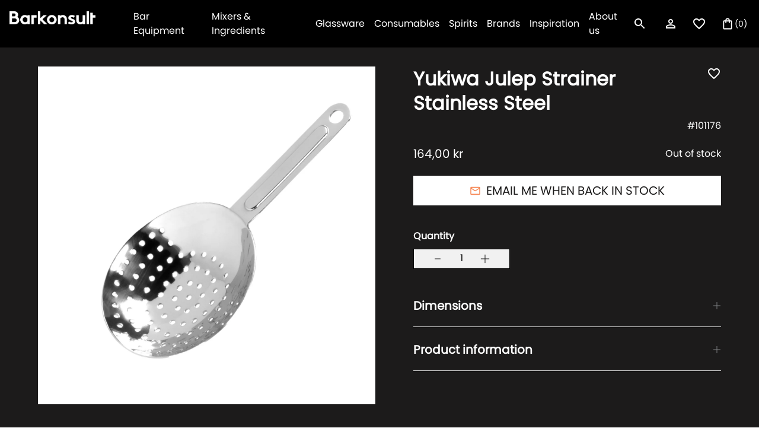

--- FILE ---
content_type: text/html; charset=utf-8
request_url: https://barkonsult.dk/products/yukiwa-julep-strainer-stainless-steel?section_id=cart-recommendations
body_size: 2872
content:
<div id="shopify-section-cart-recommendations" class="shopify-section"><section data-section-id="cart-recommendations">
<div class="cartUpsell">
<div class="cart-upsell">
  <div class='swiperUpsell'>
    <div class="Upsell__Container swiper-wrapper" data-animation="elementFromRight">
      






<div id="Product7714288468187"  class="swiper-slide cartSlideItem animatedContent" >



<div class="card-wrapper cardWrapper">

  <a href="/products/47-ronin-tin-tin-shaker-stainless-steel-820-ml" class="productItem--Link">

    <div class="card card--product " tabindex="-1">
      <div class="card__inner"><div class="Product_Image AspectRatio AspectRatio--theme_ratio"
          style="
                  
                  
                   --aspect-ratio: 1; 
                "><img class="ProductCard_Image ProductCard__Image--secondary lazyload Image--FadeIn"
              data-src="//barkonsult.dk/cdn/shop/products/00975_Packaging.jpg?v=1654161479"
              data-widths="[200,300,400,600,800,900,1000,1200,1500]"
              data-sizes="auto"
              alt="47 Ronin Tin-Tin Shaker Stainless Steel 820 ml"
              data-image-id="37450177216731"><img class="ProductCard_Image lazyload Image--FadeIn"
            data-src="//barkonsult.dk/cdn/shop/products/00975.jpg?v=1654161479"
            data-widths="[200,400,600,700,800,900,1000,1200,1500]"
            data-sizes="auto"
            alt="47 Ronin Tin-Tin Shaker Stainless Steel 820 ml"
            data-image-id="37450177183963">
            <span class="ProductCardLoader"></span>

            <noscript>
              <img class="ProductCard_Image ProductCard_Image--secondary" src="//barkonsult.dk/cdn/shop/products/00975_Packaging_600x.jpg?v=1654161479" alt="47 Ronin Tin-Tin Shaker Stainless Steel 820 ml">
              <img class="ProductCard_Image" src="//barkonsult.dk/cdn/shop/products/00975_600x.jpg?v=1654161479" alt="47 Ronin Tin-Tin Shaker Stainless Steel 820 ml">
            </noscript>
          </div></div>
    </div>

    <div class="card-information mt-sl">
        <div class="Product_Title_Favorites-Wrapper">
          <div class="Product_Card-Top">


            <div class="u-p5 Product_Title">
              47 Ronin Tin-Tin Shaker Stainless Steel 820 ml
</div>

          



        <div class="ProductCard--Favorites" state="not-active"
            data-id="7714288468187" data-action="toggle-favorites">
            <div class="emptyHearth">
<svg width="24" height="24" viewBox="0 0 24 24" fill="none" xmlns="http://www.w3.org/2000/svg">
    <g clip-path="url(#clip0_2794_13779)">
    <path d="M16.5 3C14.76 3 13.09 3.81 12 5.09C10.91 3.81 9.24 3 7.5 3C4.42 3 2 5.42 2 8.5C2 12.28 5.4 15.36 10.55 20.04L12 21.35L13.45 20.03C18.6 15.36 22 12.28 22 8.5C22 5.42 19.58 3 16.5 3ZM12.1 18.55L12 18.65L11.9 18.55C7.14 14.24 4 11.39 4 8.5C4 6.5 5.5 5 7.5 5C9.04 5 10.54 5.99 11.07 7.36H12.94C13.46 5.99 14.96 5 16.5 5C18.5 5 20 6.5 20 8.5C20 11.39 16.86 14.24 12.1 18.55Z" fill="white"/>
    </g>
    <defs>
    <clipPath id="clip0_2794_13779">
    <rect width="24" height="24" fill="white"/>
    </clipPath>
    </defs>
</svg>


</div>
            <div class="brokenHearth" style="display: none;">
<svg width="24" height="24" viewBox="0 0 17 17" fill="none" xmlns="http://www.w3.org/2000/svg">
    <path d="M15.1673 3.89556C14.5717 2.67334 12.8561 1.67334 10.8606 2.25556C9.90702 2.531 9.07504 3.12169 8.50059 3.93111C7.92614 3.12169 7.09417 2.531 6.14059 2.25556C4.14059 1.68223 2.42948 2.67334 1.83393 3.89556C0.99837 5.60667 1.34504 7.53111 2.86504 9.61556C4.05615 11.2467 5.75837 12.9 8.22948 14.82C8.39016 14.9453 8.61547 14.9453 8.77615 14.82C11.2428 12.9044 12.9495 11.2644 14.1406 9.61556C15.6561 7.53111 16.0028 5.60667 15.1673 3.89556Z" fill="white"/>
</svg>


</div>

          </div>


          </div>
        </div>
        <div class="Product_Card-Bottom">
          <div class="Product_SKU u-p6 mt-m">#101625
          </div>
        

        
            <div class="product_price mt-m">
<div class="price u-p4">
  <dl class="">

    <div class="priceRegular">
      <dt>
        <span class="visually-hidden visually-hidden--inline">Regular price</span>
      </dt>
      <dd>
        <span class="priceItem priceItem--regular u-p5">
          322,00 kr
        </span>
      </dd>

      
    </div>
    

  </dl>

</div>
</div>
        


  

  
<form method="post" action="/cart/add" id="product_form_7714288468187" accept-charset="UTF-8" class="shopify-product-form" enctype="multipart/form-data" data-productid="7714288468187"><input type="hidden" name="form_type" value="product" /><input type="hidden" name="utf8" value="✓" /><input type="hidden" name="quantity" value="1" >
<input type="hidden" name="id" data-productid="7714288468187" data-sku="101625" value="42920687304923">


    <button data-action="add-to-cart"
    type="submit"
    class="ProductCard--instantATC
    AddToCartAjax u-pb2 mt-sl
     mt-m"
    >
    <span class="SelfAlign">

    
    
<svg class="Svg Svg--shopping_bag mr-m" width="20" height="20" viewBox="0 0 21 21" fill="none" xmlns="http://www.w3.org/2000/svg">
<path d="M15.4999 5.50002H13.8333C13.8333 3.65835 12.3416 2.16669 10.4999 2.16669C8.65825 2.16669 7.16658 3.65835 7.16658 5.50002H5.49992C4.58325 5.50002 3.83325 6.25002 3.83325 7.16669V17.1667C3.83325 18.0834 4.58325 18.8334 5.49992 18.8334H15.4999C16.4166 18.8334 17.1666 18.0834 17.1666 17.1667V7.16669C17.1666 6.25002 16.4166 5.50002 15.4999 5.50002ZM10.4999 3.83335C11.4166 3.83335 12.1666 4.58335 12.1666 5.50002H8.83325C8.83325 4.58335 9.58325 3.83335 10.4999 3.83335ZM15.4999 17.1667H5.49992V7.16669H7.16658V8.83335C7.16658 9.29169 7.54158 9.66669 7.99992 9.66669C8.45825 9.66669 8.83325 9.29169 8.83325 8.83335V7.16669H12.1666V8.83335C12.1666 9.29169 12.5416 9.66669 12.9999 9.66669C13.4583 9.66669 13.8333 9.29169 13.8333 8.83335V7.16669H15.4999V17.1667Z" fill="#F58653"/>
</svg>



    ADD TO CART
    
      </span>
    </button><input type="hidden" name="product-id" value="7714288468187" /><input type="hidden" name="section-id" value="cart-recommendations" /></form>



  

  </div>
  </div>
    </a>
</div>
</div>









<div id="Product7714239643867"  class="swiper-slide cartSlideItem animatedContent" >



<div class="card-wrapper cardWrapper">

  <a href="/products/fine-strainer-o-76-mm" class="productItem--Link">

    <div class="card card--product " tabindex="-1">
      <div class="card__inner"><div class="Product_Image AspectRatio AspectRatio--theme_ratio"
          style="
                  
                  
                   --aspect-ratio: 1; 
                "><img class="ProductCard_Image lazyload Image--FadeIn"
            data-src="//barkonsult.dk/cdn/shop/products/00375.jpg?v=1654159859"
            data-widths="[200,400,600,700,800,900,1000,1200,1500]"
            data-sizes="auto"
            alt="Fine Strainer Ø 76 mm"
            data-image-id="37449989488859">
            <span class="ProductCardLoader"></span>

            <noscript>
              <img class="ProductCard_Image ProductCard_Image--secondary" src="//barkonsult.dk/cdn/shopifycloud/storefront/assets/no-image-2048-a2addb12_600x.gif" alt="">
              <img class="ProductCard_Image" src="//barkonsult.dk/cdn/shop/products/00375_600x.jpg?v=1654159859" alt="Fine Strainer Ø 76 mm">
            </noscript>
          </div></div>
    </div>

    <div class="card-information mt-sl">
        <div class="Product_Title_Favorites-Wrapper">
          <div class="Product_Card-Top">


            <div class="u-p5 Product_Title">
              Fine Strainer Ø 76 mm
</div>

          



        <div class="ProductCard--Favorites" state="not-active"
            data-id="7714239643867" data-action="toggle-favorites">
            <div class="emptyHearth">
<svg width="24" height="24" viewBox="0 0 24 24" fill="none" xmlns="http://www.w3.org/2000/svg">
    <g clip-path="url(#clip0_2794_13779)">
    <path d="M16.5 3C14.76 3 13.09 3.81 12 5.09C10.91 3.81 9.24 3 7.5 3C4.42 3 2 5.42 2 8.5C2 12.28 5.4 15.36 10.55 20.04L12 21.35L13.45 20.03C18.6 15.36 22 12.28 22 8.5C22 5.42 19.58 3 16.5 3ZM12.1 18.55L12 18.65L11.9 18.55C7.14 14.24 4 11.39 4 8.5C4 6.5 5.5 5 7.5 5C9.04 5 10.54 5.99 11.07 7.36H12.94C13.46 5.99 14.96 5 16.5 5C18.5 5 20 6.5 20 8.5C20 11.39 16.86 14.24 12.1 18.55Z" fill="white"/>
    </g>
    <defs>
    <clipPath id="clip0_2794_13779">
    <rect width="24" height="24" fill="white"/>
    </clipPath>
    </defs>
</svg>


</div>
            <div class="brokenHearth" style="display: none;">
<svg width="24" height="24" viewBox="0 0 17 17" fill="none" xmlns="http://www.w3.org/2000/svg">
    <path d="M15.1673 3.89556C14.5717 2.67334 12.8561 1.67334 10.8606 2.25556C9.90702 2.531 9.07504 3.12169 8.50059 3.93111C7.92614 3.12169 7.09417 2.531 6.14059 2.25556C4.14059 1.68223 2.42948 2.67334 1.83393 3.89556C0.99837 5.60667 1.34504 7.53111 2.86504 9.61556C4.05615 11.2467 5.75837 12.9 8.22948 14.82C8.39016 14.9453 8.61547 14.9453 8.77615 14.82C11.2428 12.9044 12.9495 11.2644 14.1406 9.61556C15.6561 7.53111 16.0028 5.60667 15.1673 3.89556Z" fill="white"/>
</svg>


</div>

          </div>


          </div>
        </div>
        <div class="Product_Card-Bottom">
          <div class="Product_SKU u-p6 mt-m">#101846
          </div>
        

        
            <div class="product_price mt-m">
<div class="price u-p4">
  <dl class="">

    <div class="priceRegular">
      <dt>
        <span class="visually-hidden visually-hidden--inline">Regular price</span>
      </dt>
      <dd>
        <span class="priceItem priceItem--regular u-p5">
          76,00 kr
        </span>
      </dd>

      
    </div>
    

  </dl>

</div>
</div>
        


  

  
<form method="post" action="/cart/add" id="product_form_7714239643867" accept-charset="UTF-8" class="shopify-product-form" enctype="multipart/form-data" data-productid="7714239643867"><input type="hidden" name="form_type" value="product" /><input type="hidden" name="utf8" value="✓" /><input type="hidden" name="quantity" value="1" >
<input type="hidden" name="id" data-productid="7714239643867" data-sku="101846" value="42920576188635">


    <button data-action="add-to-cart"
    type="submit"
    class="ProductCard--instantATC
    AddToCartAjax u-pb2 mt-sl
     mt-m"
    >
    <span class="SelfAlign">

    
    
<svg class="Svg Svg--shopping_bag mr-m" width="20" height="20" viewBox="0 0 21 21" fill="none" xmlns="http://www.w3.org/2000/svg">
<path d="M15.4999 5.50002H13.8333C13.8333 3.65835 12.3416 2.16669 10.4999 2.16669C8.65825 2.16669 7.16658 3.65835 7.16658 5.50002H5.49992C4.58325 5.50002 3.83325 6.25002 3.83325 7.16669V17.1667C3.83325 18.0834 4.58325 18.8334 5.49992 18.8334H15.4999C16.4166 18.8334 17.1666 18.0834 17.1666 17.1667V7.16669C17.1666 6.25002 16.4166 5.50002 15.4999 5.50002ZM10.4999 3.83335C11.4166 3.83335 12.1666 4.58335 12.1666 5.50002H8.83325C8.83325 4.58335 9.58325 3.83335 10.4999 3.83335ZM15.4999 17.1667H5.49992V7.16669H7.16658V8.83335C7.16658 9.29169 7.54158 9.66669 7.99992 9.66669C8.45825 9.66669 8.83325 9.29169 8.83325 8.83335V7.16669H12.1666V8.83335C12.1666 9.29169 12.5416 9.66669 12.9999 9.66669C13.4583 9.66669 13.8333 9.29169 13.8333 8.83335V7.16669H15.4999V17.1667Z" fill="#F58653"/>
</svg>



    ADD TO CART
    
      </span>
    </button><input type="hidden" name="product-id" value="7714239643867" /><input type="hidden" name="section-id" value="cart-recommendations" /></form>



  

  </div>
  </div>
    </a>
</div>
</div>









<div id="Product7714233450715"  class="swiper-slide cartSlideItem animatedContent" >



<div class="card-wrapper cardWrapper">

  <a href="/products/jigger-graded-2-ml-intervals-35-50-ml" class="productItem--Link">

    <div class="card card--product " tabindex="-1">
      <div class="card__inner"><div class="Product_Image AspectRatio AspectRatio--theme_ratio"
          style="
                  
                  
                   --aspect-ratio: 1; 
                "><img class="ProductCard_Image lazyload Image--FadeIn"
            data-src="//barkonsult.dk/cdn/shop/products/00374.jpg?v=1654159571"
            data-widths="[200,400,600,700,800,900,1000,1200,1500]"
            data-sizes="auto"
            alt="Jigger Graded 2 ml Intervals 35/50 ml"
            data-image-id="37449964781787">
            <span class="ProductCardLoader"></span>

            <noscript>
              <img class="ProductCard_Image ProductCard_Image--secondary" src="//barkonsult.dk/cdn/shopifycloud/storefront/assets/no-image-2048-a2addb12_600x.gif" alt="">
              <img class="ProductCard_Image" src="//barkonsult.dk/cdn/shop/products/00374_600x.jpg?v=1654159571" alt="Jigger Graded 2 ml Intervals 35/50 ml">
            </noscript>
          </div></div>
    </div>

    <div class="card-information mt-sl">
        <div class="Product_Title_Favorites-Wrapper">
          <div class="Product_Card-Top">


            <div class="u-p5 Product_Title">
              Jigger Graded 2 ml Intervals 35/50 ml
</div>

          



        <div class="ProductCard--Favorites" state="not-active"
            data-id="7714233450715" data-action="toggle-favorites">
            <div class="emptyHearth">
<svg width="24" height="24" viewBox="0 0 24 24" fill="none" xmlns="http://www.w3.org/2000/svg">
    <g clip-path="url(#clip0_2794_13779)">
    <path d="M16.5 3C14.76 3 13.09 3.81 12 5.09C10.91 3.81 9.24 3 7.5 3C4.42 3 2 5.42 2 8.5C2 12.28 5.4 15.36 10.55 20.04L12 21.35L13.45 20.03C18.6 15.36 22 12.28 22 8.5C22 5.42 19.58 3 16.5 3ZM12.1 18.55L12 18.65L11.9 18.55C7.14 14.24 4 11.39 4 8.5C4 6.5 5.5 5 7.5 5C9.04 5 10.54 5.99 11.07 7.36H12.94C13.46 5.99 14.96 5 16.5 5C18.5 5 20 6.5 20 8.5C20 11.39 16.86 14.24 12.1 18.55Z" fill="white"/>
    </g>
    <defs>
    <clipPath id="clip0_2794_13779">
    <rect width="24" height="24" fill="white"/>
    </clipPath>
    </defs>
</svg>


</div>
            <div class="brokenHearth" style="display: none;">
<svg width="24" height="24" viewBox="0 0 17 17" fill="none" xmlns="http://www.w3.org/2000/svg">
    <path d="M15.1673 3.89556C14.5717 2.67334 12.8561 1.67334 10.8606 2.25556C9.90702 2.531 9.07504 3.12169 8.50059 3.93111C7.92614 3.12169 7.09417 2.531 6.14059 2.25556C4.14059 1.68223 2.42948 2.67334 1.83393 3.89556C0.99837 5.60667 1.34504 7.53111 2.86504 9.61556C4.05615 11.2467 5.75837 12.9 8.22948 14.82C8.39016 14.9453 8.61547 14.9453 8.77615 14.82C11.2428 12.9044 12.9495 11.2644 14.1406 9.61556C15.6561 7.53111 16.0028 5.60667 15.1673 3.89556Z" fill="white"/>
</svg>


</div>

          </div>


          </div>
        </div>
        <div class="Product_Card-Bottom">
          <div class="Product_SKU u-p6 mt-m">#101553
          </div>
        

        
            <div class="product_price mt-m">
<div class="price u-p4">
  <dl class="">

    <div class="priceRegular">
      <dt>
        <span class="visually-hidden visually-hidden--inline">Regular price</span>
      </dt>
      <dd>
        <span class="priceItem priceItem--regular u-p5">
          119,00 kr
        </span>
      </dd>

      
    </div>
    

  </dl>

</div>
</div>
        


  

  
<form method="post" action="/cart/add" id="product_form_7714233450715" accept-charset="UTF-8" class="shopify-product-form" enctype="multipart/form-data" data-productid="7714233450715"><input type="hidden" name="form_type" value="product" /><input type="hidden" name="utf8" value="✓" /><input type="hidden" name="quantity" value="1" >
<input type="hidden" name="id" data-productid="7714233450715" data-sku="101553" value="42920560951515">


    <button data-action="add-to-cart"
    type="submit"
    class="ProductCard--instantATC
    AddToCartAjax u-pb2 mt-sl
     mt-m"
    >
    <span class="SelfAlign">

    
    
<svg class="Svg Svg--shopping_bag mr-m" width="20" height="20" viewBox="0 0 21 21" fill="none" xmlns="http://www.w3.org/2000/svg">
<path d="M15.4999 5.50002H13.8333C13.8333 3.65835 12.3416 2.16669 10.4999 2.16669C8.65825 2.16669 7.16658 3.65835 7.16658 5.50002H5.49992C4.58325 5.50002 3.83325 6.25002 3.83325 7.16669V17.1667C3.83325 18.0834 4.58325 18.8334 5.49992 18.8334H15.4999C16.4166 18.8334 17.1666 18.0834 17.1666 17.1667V7.16669C17.1666 6.25002 16.4166 5.50002 15.4999 5.50002ZM10.4999 3.83335C11.4166 3.83335 12.1666 4.58335 12.1666 5.50002H8.83325C8.83325 4.58335 9.58325 3.83335 10.4999 3.83335ZM15.4999 17.1667H5.49992V7.16669H7.16658V8.83335C7.16658 9.29169 7.54158 9.66669 7.99992 9.66669C8.45825 9.66669 8.83325 9.29169 8.83325 8.83335V7.16669H12.1666V8.83335C12.1666 9.29169 12.5416 9.66669 12.9999 9.66669C13.4583 9.66669 13.8333 9.29169 13.8333 8.83335V7.16669H15.4999V17.1667Z" fill="#F58653"/>
</svg>



    ADD TO CART
    
      </span>
    </button><input type="hidden" name="product-id" value="7714233450715" /><input type="hidden" name="section-id" value="cart-recommendations" /></form>



  

  </div>
  </div>
    </a>
</div>
</div>









<div id="Product7714303967451"  class="swiper-slide cartSlideItem animatedContent" >



<div class="card-wrapper cardWrapper">

  <a href="/products/47-ronin-bar-spoon-stainless-steel-300-mm" class="productItem--Link">

    <div class="card card--product " tabindex="-1">
      <div class="card__inner"><div class="Product_Image AspectRatio AspectRatio--theme_ratio"
          style="
                  
                  
                   --aspect-ratio: 1; 
                "><img class="ProductCard_Image lazyload Image--FadeIn"
            data-src="//barkonsult.dk/cdn/shop/products/01340.jpg?v=1654161871"
            data-widths="[200,400,600,700,800,900,1000,1200,1500]"
            data-sizes="auto"
            alt="47 Ronin Bar Spoon Stainless Steel 300 mm"
            data-image-id="37450241376475">
            <span class="ProductCardLoader"></span>

            <noscript>
              <img class="ProductCard_Image ProductCard_Image--secondary" src="//barkonsult.dk/cdn/shopifycloud/storefront/assets/no-image-2048-a2addb12_600x.gif" alt="">
              <img class="ProductCard_Image" src="//barkonsult.dk/cdn/shop/products/01340_600x.jpg?v=1654161871" alt="47 Ronin Bar Spoon Stainless Steel 300 mm">
            </noscript>
          </div></div>
    </div>

    <div class="card-information mt-sl">
        <div class="Product_Title_Favorites-Wrapper">
          <div class="Product_Card-Top">


            <div class="u-p5 Product_Title">
              47 Ronin Bar Spoon Stainless Steel 300 mm
</div>

          



        <div class="ProductCard--Favorites" state="not-active"
            data-id="7714303967451" data-action="toggle-favorites">
            <div class="emptyHearth">
<svg width="24" height="24" viewBox="0 0 24 24" fill="none" xmlns="http://www.w3.org/2000/svg">
    <g clip-path="url(#clip0_2794_13779)">
    <path d="M16.5 3C14.76 3 13.09 3.81 12 5.09C10.91 3.81 9.24 3 7.5 3C4.42 3 2 5.42 2 8.5C2 12.28 5.4 15.36 10.55 20.04L12 21.35L13.45 20.03C18.6 15.36 22 12.28 22 8.5C22 5.42 19.58 3 16.5 3ZM12.1 18.55L12 18.65L11.9 18.55C7.14 14.24 4 11.39 4 8.5C4 6.5 5.5 5 7.5 5C9.04 5 10.54 5.99 11.07 7.36H12.94C13.46 5.99 14.96 5 16.5 5C18.5 5 20 6.5 20 8.5C20 11.39 16.86 14.24 12.1 18.55Z" fill="white"/>
    </g>
    <defs>
    <clipPath id="clip0_2794_13779">
    <rect width="24" height="24" fill="white"/>
    </clipPath>
    </defs>
</svg>


</div>
            <div class="brokenHearth" style="display: none;">
<svg width="24" height="24" viewBox="0 0 17 17" fill="none" xmlns="http://www.w3.org/2000/svg">
    <path d="M15.1673 3.89556C14.5717 2.67334 12.8561 1.67334 10.8606 2.25556C9.90702 2.531 9.07504 3.12169 8.50059 3.93111C7.92614 3.12169 7.09417 2.531 6.14059 2.25556C4.14059 1.68223 2.42948 2.67334 1.83393 3.89556C0.99837 5.60667 1.34504 7.53111 2.86504 9.61556C4.05615 11.2467 5.75837 12.9 8.22948 14.82C8.39016 14.9453 8.61547 14.9453 8.77615 14.82C11.2428 12.9044 12.9495 11.2644 14.1406 9.61556C15.6561 7.53111 16.0028 5.60667 15.1673 3.89556Z" fill="white"/>
</svg>


</div>

          </div>


          </div>
        </div>
        <div class="Product_Card-Bottom">
          <div class="Product_SKU u-p6 mt-m">#101853
          </div>
        

        
            <div class="product_price mt-m">
<div class="price u-p4">
  <dl class="">

    <div class="priceRegular">
      <dt>
        <span class="visually-hidden visually-hidden--inline">Regular price</span>
      </dt>
      <dd>
        <span class="priceItem priceItem--regular u-p5">
          126,00 kr
        </span>
      </dd>

      
    </div>
    

  </dl>

</div>
</div>
        


  

  
<form method="post" action="/cart/add" id="product_form_7714303967451" accept-charset="UTF-8" class="shopify-product-form" enctype="multipart/form-data" data-productid="7714303967451"><input type="hidden" name="form_type" value="product" /><input type="hidden" name="utf8" value="✓" /><input type="hidden" name="quantity" value="1" >
<input type="hidden" name="id" data-productid="7714303967451" data-sku="101853" value="42920715321563">


    <button data-action="add-to-cart"
    type="submit"
    class="ProductCard--instantATC
    AddToCartAjax u-pb2 mt-sl
     mt-m"
    >
    <span class="SelfAlign">

    
    
<svg class="Svg Svg--shopping_bag mr-m" width="20" height="20" viewBox="0 0 21 21" fill="none" xmlns="http://www.w3.org/2000/svg">
<path d="M15.4999 5.50002H13.8333C13.8333 3.65835 12.3416 2.16669 10.4999 2.16669C8.65825 2.16669 7.16658 3.65835 7.16658 5.50002H5.49992C4.58325 5.50002 3.83325 6.25002 3.83325 7.16669V17.1667C3.83325 18.0834 4.58325 18.8334 5.49992 18.8334H15.4999C16.4166 18.8334 17.1666 18.0834 17.1666 17.1667V7.16669C17.1666 6.25002 16.4166 5.50002 15.4999 5.50002ZM10.4999 3.83335C11.4166 3.83335 12.1666 4.58335 12.1666 5.50002H8.83325C8.83325 4.58335 9.58325 3.83335 10.4999 3.83335ZM15.4999 17.1667H5.49992V7.16669H7.16658V8.83335C7.16658 9.29169 7.54158 9.66669 7.99992 9.66669C8.45825 9.66669 8.83325 9.29169 8.83325 8.83335V7.16669H12.1666V8.83335C12.1666 9.29169 12.5416 9.66669 12.9999 9.66669C13.4583 9.66669 13.8333 9.29169 13.8333 8.83335V7.16669H15.4999V17.1667Z" fill="#F58653"/>
</svg>



    ADD TO CART
    
      </span>
    </button><input type="hidden" name="product-id" value="7714303967451" /><input type="hidden" name="section-id" value="cart-recommendations" /></form>



  

  </div>
  </div>
    </a>
</div>
</div>









<div id="Product7714265858267"  class="swiper-slide cartSlideItem animatedContent" >



<div class="card-wrapper cardWrapper">

  <a href="/products/embassy-champagne-163ml" class="productItem--Link">

    <div class="card card--product " tabindex="-1">
      <div class="card__inner"><div class="Product_Image AspectRatio AspectRatio--theme_ratio"
          style="
                  
                  
                   --aspect-ratio: 1; 
                "><img class="ProductCard_Image lazyload Image--FadeIn"
            data-src="//barkonsult.dk/cdn/shop/products/3773.jpg?v=1654160846"
            data-widths="[200,400,600,700,800,900,1000]"
            data-sizes="auto"
            alt="Embassy Champagne 163 ml"
            data-image-id="37450090709211">
            <span class="ProductCardLoader"></span>

            <noscript>
              <img class="ProductCard_Image ProductCard_Image--secondary" src="//barkonsult.dk/cdn/shopifycloud/storefront/assets/no-image-2048-a2addb12_600x.gif" alt="">
              <img class="ProductCard_Image" src="//barkonsult.dk/cdn/shop/products/3773_600x.jpg?v=1654160846" alt="Embassy Champagne 163 ml">
            </noscript>
          </div></div>
    </div>

    <div class="card-information mt-sl">
        <div class="Product_Title_Favorites-Wrapper">
          <div class="Product_Card-Top">


            <div class="u-p5 Product_Title">
              Embassy Champagne 163 ml
</div>

          



        <div class="ProductCard--Favorites" state="not-active"
            data-id="7714265858267" data-action="toggle-favorites">
            <div class="emptyHearth">
<svg width="24" height="24" viewBox="0 0 24 24" fill="none" xmlns="http://www.w3.org/2000/svg">
    <g clip-path="url(#clip0_2794_13779)">
    <path d="M16.5 3C14.76 3 13.09 3.81 12 5.09C10.91 3.81 9.24 3 7.5 3C4.42 3 2 5.42 2 8.5C2 12.28 5.4 15.36 10.55 20.04L12 21.35L13.45 20.03C18.6 15.36 22 12.28 22 8.5C22 5.42 19.58 3 16.5 3ZM12.1 18.55L12 18.65L11.9 18.55C7.14 14.24 4 11.39 4 8.5C4 6.5 5.5 5 7.5 5C9.04 5 10.54 5.99 11.07 7.36H12.94C13.46 5.99 14.96 5 16.5 5C18.5 5 20 6.5 20 8.5C20 11.39 16.86 14.24 12.1 18.55Z" fill="white"/>
    </g>
    <defs>
    <clipPath id="clip0_2794_13779">
    <rect width="24" height="24" fill="white"/>
    </clipPath>
    </defs>
</svg>


</div>
            <div class="brokenHearth" style="display: none;">
<svg width="24" height="24" viewBox="0 0 17 17" fill="none" xmlns="http://www.w3.org/2000/svg">
    <path d="M15.1673 3.89556C14.5717 2.67334 12.8561 1.67334 10.8606 2.25556C9.90702 2.531 9.07504 3.12169 8.50059 3.93111C7.92614 3.12169 7.09417 2.531 6.14059 2.25556C4.14059 1.68223 2.42948 2.67334 1.83393 3.89556C0.99837 5.60667 1.34504 7.53111 2.86504 9.61556C4.05615 11.2467 5.75837 12.9 8.22948 14.82C8.39016 14.9453 8.61547 14.9453 8.77615 14.82C11.2428 12.9044 12.9495 11.2644 14.1406 9.61556C15.6561 7.53111 16.0028 5.60667 15.1673 3.89556Z" fill="white"/>
</svg>


</div>

          </div>


          </div>
        </div>
        <div class="Product_Card-Bottom">
          <div class="Product_SKU u-p6 mt-m">#201898
          </div>
        

        
            <div class="product_price mt-m">
<div class="price u-p4">
  <dl class="">

    <div class="priceRegular">
      <dt>
        <span class="visually-hidden visually-hidden--inline">Regular price</span>
      </dt>
      <dd>
        <span class="priceItem priceItem--regular u-p5">
          55,00 kr
        </span>
      </dd>

      
    </div>
    

  </dl>

</div>
</div>
        


  

  
<form method="post" action="/cart/add" id="product_form_7714265858267" accept-charset="UTF-8" class="shopify-product-form" enctype="multipart/form-data" data-productid="7714265858267"><input type="hidden" name="form_type" value="product" /><input type="hidden" name="utf8" value="✓" /><input type="hidden" name="quantity" value="1" >
<input type="hidden" name="id" data-productid="7714265858267" data-sku="201898" value="42920641265883">


    <button data-action="add-to-cart"
    type="submit"
    class="ProductCard--instantATC
    AddToCartAjax u-pb2 mt-sl
     mt-m"
    >
    <span class="SelfAlign">

    
    
<svg class="Svg Svg--shopping_bag mr-m" width="20" height="20" viewBox="0 0 21 21" fill="none" xmlns="http://www.w3.org/2000/svg">
<path d="M15.4999 5.50002H13.8333C13.8333 3.65835 12.3416 2.16669 10.4999 2.16669C8.65825 2.16669 7.16658 3.65835 7.16658 5.50002H5.49992C4.58325 5.50002 3.83325 6.25002 3.83325 7.16669V17.1667C3.83325 18.0834 4.58325 18.8334 5.49992 18.8334H15.4999C16.4166 18.8334 17.1666 18.0834 17.1666 17.1667V7.16669C17.1666 6.25002 16.4166 5.50002 15.4999 5.50002ZM10.4999 3.83335C11.4166 3.83335 12.1666 4.58335 12.1666 5.50002H8.83325C8.83325 4.58335 9.58325 3.83335 10.4999 3.83335ZM15.4999 17.1667H5.49992V7.16669H7.16658V8.83335C7.16658 9.29169 7.54158 9.66669 7.99992 9.66669C8.45825 9.66669 8.83325 9.29169 8.83325 8.83335V7.16669H12.1666V8.83335C12.1666 9.29169 12.5416 9.66669 12.9999 9.66669C13.4583 9.66669 13.8333 9.29169 13.8333 8.83335V7.16669H15.4999V17.1667Z" fill="#F58653"/>
</svg>



    ADD TO CART
    
      </span>
    </button><input type="hidden" name="product-id" value="7714265858267" /><input type="hidden" name="section-id" value="cart-recommendations" /></form>



  

  </div>
  </div>
    </a>
</div>
</div>









<div id="Product7714302689499"  class="swiper-slide cartSlideItem animatedContent" >



<div class="card-wrapper cardWrapper">

  <a href="/products/47-ronin-cocktail-pick-set-4-pcs-105-mm" class="productItem--Link">

    <div class="card card--product " tabindex="-1">
      <div class="card__inner"><div class="Product_Image AspectRatio AspectRatio--theme_ratio"
          style="
                  
                  
                   --aspect-ratio: 1; 
                "><img class="ProductCard_Image ProductCard__Image--secondary lazyload Image--FadeIn"
              data-src="//barkonsult.dk/cdn/shop/products/01609_picks_only.jpg?v=1654161834"
              data-widths="[200,300,400]"
              data-sizes="auto"
              alt="47 Ronin Cocktail Pick Set 105 mm, 4 pcs"
              data-image-id="37450234986715"><img class="ProductCard_Image lazyload Image--FadeIn"
            data-src="//barkonsult.dk/cdn/shop/products/01609.jpg?v=1654161834"
            data-widths="[200,400,600,700,800,900,1000,1200,1500]"
            data-sizes="auto"
            alt="47 Ronin Cocktail Pick Set 105 mm, 4 pcs"
            data-image-id="37450234953947">
            <span class="ProductCardLoader"></span>

            <noscript>
              <img class="ProductCard_Image ProductCard_Image--secondary" src="//barkonsult.dk/cdn/shop/products/01609_picks_only_600x.jpg?v=1654161834" alt="47 Ronin Cocktail Pick Set 105 mm, 4 pcs">
              <img class="ProductCard_Image" src="//barkonsult.dk/cdn/shop/products/01609_600x.jpg?v=1654161834" alt="47 Ronin Cocktail Pick Set 105 mm, 4 pcs">
            </noscript>
          </div></div>
    </div>

    <div class="card-information mt-sl">
        <div class="Product_Title_Favorites-Wrapper">
          <div class="Product_Card-Top">


            <div class="u-p5 Product_Title">
              47 Ronin Cocktail Pick Set 105 mm, 4 pcs
</div>

          



        <div class="ProductCard--Favorites" state="not-active"
            data-id="7714302689499" data-action="toggle-favorites">
            <div class="emptyHearth">
<svg width="24" height="24" viewBox="0 0 24 24" fill="none" xmlns="http://www.w3.org/2000/svg">
    <g clip-path="url(#clip0_2794_13779)">
    <path d="M16.5 3C14.76 3 13.09 3.81 12 5.09C10.91 3.81 9.24 3 7.5 3C4.42 3 2 5.42 2 8.5C2 12.28 5.4 15.36 10.55 20.04L12 21.35L13.45 20.03C18.6 15.36 22 12.28 22 8.5C22 5.42 19.58 3 16.5 3ZM12.1 18.55L12 18.65L11.9 18.55C7.14 14.24 4 11.39 4 8.5C4 6.5 5.5 5 7.5 5C9.04 5 10.54 5.99 11.07 7.36H12.94C13.46 5.99 14.96 5 16.5 5C18.5 5 20 6.5 20 8.5C20 11.39 16.86 14.24 12.1 18.55Z" fill="white"/>
    </g>
    <defs>
    <clipPath id="clip0_2794_13779">
    <rect width="24" height="24" fill="white"/>
    </clipPath>
    </defs>
</svg>


</div>
            <div class="brokenHearth" style="display: none;">
<svg width="24" height="24" viewBox="0 0 17 17" fill="none" xmlns="http://www.w3.org/2000/svg">
    <path d="M15.1673 3.89556C14.5717 2.67334 12.8561 1.67334 10.8606 2.25556C9.90702 2.531 9.07504 3.12169 8.50059 3.93111C7.92614 3.12169 7.09417 2.531 6.14059 2.25556C4.14059 1.68223 2.42948 2.67334 1.83393 3.89556C0.99837 5.60667 1.34504 7.53111 2.86504 9.61556C4.05615 11.2467 5.75837 12.9 8.22948 14.82C8.39016 14.9453 8.61547 14.9453 8.77615 14.82C11.2428 12.9044 12.9495 11.2644 14.1406 9.61556C15.6561 7.53111 16.0028 5.60667 15.1673 3.89556Z" fill="white"/>
</svg>


</div>

          </div>


          </div>
        </div>
        <div class="Product_Card-Bottom">
          <div class="Product_SKU u-p6 mt-m">#101479
          </div>
        

        
            <div class="product_price mt-m">
<div class="price u-p4">
  <dl class="">

    <div class="priceRegular">
      <dt>
        <span class="visually-hidden visually-hidden--inline">Regular price</span>
      </dt>
      <dd>
        <span class="priceItem priceItem--regular u-p5">
          97,00 kr
        </span>
      </dd>

      
    </div>
    

  </dl>

</div>
</div>
        


  

  
<form method="post" action="/cart/add" id="product_form_7714302689499" accept-charset="UTF-8" class="shopify-product-form" enctype="multipart/form-data" data-productid="7714302689499"><input type="hidden" name="form_type" value="product" /><input type="hidden" name="utf8" value="✓" /><input type="hidden" name="quantity" value="1" >
<input type="hidden" name="id" data-productid="7714302689499" data-sku="101479" value="42920711487707">


    <button data-action="add-to-cart"
    type="submit"
    class="ProductCard--instantATC
    AddToCartAjax u-pb2 mt-sl
     mt-m"
    >
    <span class="SelfAlign">

    
    
<svg class="Svg Svg--shopping_bag mr-m" width="20" height="20" viewBox="0 0 21 21" fill="none" xmlns="http://www.w3.org/2000/svg">
<path d="M15.4999 5.50002H13.8333C13.8333 3.65835 12.3416 2.16669 10.4999 2.16669C8.65825 2.16669 7.16658 3.65835 7.16658 5.50002H5.49992C4.58325 5.50002 3.83325 6.25002 3.83325 7.16669V17.1667C3.83325 18.0834 4.58325 18.8334 5.49992 18.8334H15.4999C16.4166 18.8334 17.1666 18.0834 17.1666 17.1667V7.16669C17.1666 6.25002 16.4166 5.50002 15.4999 5.50002ZM10.4999 3.83335C11.4166 3.83335 12.1666 4.58335 12.1666 5.50002H8.83325C8.83325 4.58335 9.58325 3.83335 10.4999 3.83335ZM15.4999 17.1667H5.49992V7.16669H7.16658V8.83335C7.16658 9.29169 7.54158 9.66669 7.99992 9.66669C8.45825 9.66669 8.83325 9.29169 8.83325 8.83335V7.16669H12.1666V8.83335C12.1666 9.29169 12.5416 9.66669 12.9999 9.66669C13.4583 9.66669 13.8333 9.29169 13.8333 8.83335V7.16669H15.4999V17.1667Z" fill="#F58653"/>
</svg>



    ADD TO CART
    
      </span>
    </button><input type="hidden" name="product-id" value="7714302689499" /><input type="hidden" name="section-id" value="cart-recommendations" /></form>



  

  </div>
  </div>
    </a>
</div>
</div>









<div id="Product7714217001179"  class="swiper-slide cartSlideItem animatedContent" >



<div class="card-wrapper cardWrapper">

  <a href="/products/strainer" class="productItem--Link">

    <div class="card card--product " tabindex="-1">
      <div class="card__inner"><div class="Product_Image AspectRatio AspectRatio--theme_ratio"
          style="
                  
                  
                   --aspect-ratio: 1; 
                "><img class="ProductCard_Image lazyload Image--FadeIn"
            data-src="//barkonsult.dk/cdn/shop/files/00710_fix_4bfea4b5-1b37-4068-aad1-b9e607a3263c.jpg?v=1732875900"
            data-widths="[200,400,600,700,800,900,1000,1200]"
            data-sizes="auto"
            alt="Strainer"
            data-image-id="56767852085589">
            <span class="ProductCardLoader"></span>

            <noscript>
              <img class="ProductCard_Image ProductCard_Image--secondary" src="//barkonsult.dk/cdn/shopifycloud/storefront/assets/no-image-2048-a2addb12_600x.gif" alt="">
              <img class="ProductCard_Image" src="//barkonsult.dk/cdn/shop/files/00710_fix_4bfea4b5-1b37-4068-aad1-b9e607a3263c_600x.jpg?v=1732875900" alt="Strainer">
            </noscript>
          </div></div>
    </div>

    <div class="card-information mt-sl">
        <div class="Product_Title_Favorites-Wrapper">
          <div class="Product_Card-Top">


            <div class="u-p5 Product_Title">
              Strainer
</div>

          



        <div class="ProductCard--Favorites" state="not-active"
            data-id="7714217001179" data-action="toggle-favorites">
            <div class="emptyHearth">
<svg width="24" height="24" viewBox="0 0 24 24" fill="none" xmlns="http://www.w3.org/2000/svg">
    <g clip-path="url(#clip0_2794_13779)">
    <path d="M16.5 3C14.76 3 13.09 3.81 12 5.09C10.91 3.81 9.24 3 7.5 3C4.42 3 2 5.42 2 8.5C2 12.28 5.4 15.36 10.55 20.04L12 21.35L13.45 20.03C18.6 15.36 22 12.28 22 8.5C22 5.42 19.58 3 16.5 3ZM12.1 18.55L12 18.65L11.9 18.55C7.14 14.24 4 11.39 4 8.5C4 6.5 5.5 5 7.5 5C9.04 5 10.54 5.99 11.07 7.36H12.94C13.46 5.99 14.96 5 16.5 5C18.5 5 20 6.5 20 8.5C20 11.39 16.86 14.24 12.1 18.55Z" fill="white"/>
    </g>
    <defs>
    <clipPath id="clip0_2794_13779">
    <rect width="24" height="24" fill="white"/>
    </clipPath>
    </defs>
</svg>


</div>
            <div class="brokenHearth" style="display: none;">
<svg width="24" height="24" viewBox="0 0 17 17" fill="none" xmlns="http://www.w3.org/2000/svg">
    <path d="M15.1673 3.89556C14.5717 2.67334 12.8561 1.67334 10.8606 2.25556C9.90702 2.531 9.07504 3.12169 8.50059 3.93111C7.92614 3.12169 7.09417 2.531 6.14059 2.25556C4.14059 1.68223 2.42948 2.67334 1.83393 3.89556C0.99837 5.60667 1.34504 7.53111 2.86504 9.61556C4.05615 11.2467 5.75837 12.9 8.22948 14.82C8.39016 14.9453 8.61547 14.9453 8.77615 14.82C11.2428 12.9044 12.9495 11.2644 14.1406 9.61556C15.6561 7.53111 16.0028 5.60667 15.1673 3.89556Z" fill="white"/>
</svg>


</div>

          </div>


          </div>
        </div>
        <div class="Product_Card-Bottom">
          <div class="Product_SKU u-p6 mt-m">#101638
          </div>
        

        
            <div class="product_price mt-m">
<div class="price u-p4">
  <dl class="">

    <div class="priceRegular">
      <dt>
        <span class="visually-hidden visually-hidden--inline">Regular price</span>
      </dt>
      <dd>
        <span class="priceItem priceItem--regular u-p5">
          243,00 kr
        </span>
      </dd>

      
    </div>
    

  </dl>

</div>
</div>
        


  

  
<form method="post" action="/cart/add" id="product_form_7714217001179" accept-charset="UTF-8" class="shopify-product-form" enctype="multipart/form-data" data-productid="7714217001179"><input type="hidden" name="form_type" value="product" /><input type="hidden" name="utf8" value="✓" /><input type="hidden" name="quantity" value="1" >
<input type="hidden" name="id" data-productid="7714217001179" data-sku="101638" value="42920526741723">


    <button data-action="add-to-cart"
    type="submit"
    class="ProductCard--instantATC
    AddToCartAjax u-pb2 mt-sl
     mt-m"
    >
    <span class="SelfAlign">

    
    
<svg class="Svg Svg--shopping_bag mr-m" width="20" height="20" viewBox="0 0 21 21" fill="none" xmlns="http://www.w3.org/2000/svg">
<path d="M15.4999 5.50002H13.8333C13.8333 3.65835 12.3416 2.16669 10.4999 2.16669C8.65825 2.16669 7.16658 3.65835 7.16658 5.50002H5.49992C4.58325 5.50002 3.83325 6.25002 3.83325 7.16669V17.1667C3.83325 18.0834 4.58325 18.8334 5.49992 18.8334H15.4999C16.4166 18.8334 17.1666 18.0834 17.1666 17.1667V7.16669C17.1666 6.25002 16.4166 5.50002 15.4999 5.50002ZM10.4999 3.83335C11.4166 3.83335 12.1666 4.58335 12.1666 5.50002H8.83325C8.83325 4.58335 9.58325 3.83335 10.4999 3.83335ZM15.4999 17.1667H5.49992V7.16669H7.16658V8.83335C7.16658 9.29169 7.54158 9.66669 7.99992 9.66669C8.45825 9.66669 8.83325 9.29169 8.83325 8.83335V7.16669H12.1666V8.83335C12.1666 9.29169 12.5416 9.66669 12.9999 9.66669C13.4583 9.66669 13.8333 9.29169 13.8333 8.83335V7.16669H15.4999V17.1667Z" fill="#F58653"/>
</svg>



    ADD TO CART
    
      </span>
    </button><input type="hidden" name="product-id" value="7714217001179" /><input type="hidden" name="section-id" value="cart-recommendations" /></form>



  

  </div>
  </div>
    </a>
</div>
</div>









<div id="Product7714230862043"  class="swiper-slide cartSlideItem animatedContent" >



<div class="card-wrapper cardWrapper">

  <a href="/products/levitas-hi-ball-343-ml" class="productItem--Link">

    <div class="card card--product " tabindex="-1">
      <div class="card__inner"><div class="Product_Image AspectRatio AspectRatio--theme_ratio"
          style="
                  
                  
                   --aspect-ratio: 1; 
                "><img class="ProductCard_Image ProductCard__Image--secondary lazyload Image--FadeIn"
              data-src="//barkonsult.dk/cdn/shop/products/Levitashiball.jpg?v=1657612054"
              data-widths="[200,300,400,600,800,900,1000]"
              data-sizes="auto"
              alt="Levitas Hi-Ball 343 ml"
              data-image-id="37753122423003"><img class="ProductCard_Image lazyload Image--FadeIn"
            data-src="//barkonsult.dk/cdn/shop/products/753134.jpg?v=1654159448"
            data-widths="[200,400,600,700,800,900,1000,1200,1500]"
            data-sizes="auto"
            alt="Levitas Hi-Ball 343 ml"
            data-image-id="37449953476827">
            <span class="ProductCardLoader"></span>

            <noscript>
              <img class="ProductCard_Image ProductCard_Image--secondary" src="//barkonsult.dk/cdn/shop/products/Levitashiball_600x.jpg?v=1657612054" alt="Levitas Hi-Ball 343 ml">
              <img class="ProductCard_Image" src="//barkonsult.dk/cdn/shop/products/753134_600x.jpg?v=1654159448" alt="Levitas Hi-Ball 343 ml">
            </noscript>
          </div></div>
    </div>

    <div class="card-information mt-sl">
        <div class="Product_Title_Favorites-Wrapper">
          <div class="Product_Card-Top">


            <div class="u-p5 Product_Title">
              Levitas Hi-Ball 343 ml
</div>

          



        <div class="ProductCard--Favorites" state="not-active"
            data-id="7714230862043" data-action="toggle-favorites">
            <div class="emptyHearth">
<svg width="24" height="24" viewBox="0 0 24 24" fill="none" xmlns="http://www.w3.org/2000/svg">
    <g clip-path="url(#clip0_2794_13779)">
    <path d="M16.5 3C14.76 3 13.09 3.81 12 5.09C10.91 3.81 9.24 3 7.5 3C4.42 3 2 5.42 2 8.5C2 12.28 5.4 15.36 10.55 20.04L12 21.35L13.45 20.03C18.6 15.36 22 12.28 22 8.5C22 5.42 19.58 3 16.5 3ZM12.1 18.55L12 18.65L11.9 18.55C7.14 14.24 4 11.39 4 8.5C4 6.5 5.5 5 7.5 5C9.04 5 10.54 5.99 11.07 7.36H12.94C13.46 5.99 14.96 5 16.5 5C18.5 5 20 6.5 20 8.5C20 11.39 16.86 14.24 12.1 18.55Z" fill="white"/>
    </g>
    <defs>
    <clipPath id="clip0_2794_13779">
    <rect width="24" height="24" fill="white"/>
    </clipPath>
    </defs>
</svg>


</div>
            <div class="brokenHearth" style="display: none;">
<svg width="24" height="24" viewBox="0 0 17 17" fill="none" xmlns="http://www.w3.org/2000/svg">
    <path d="M15.1673 3.89556C14.5717 2.67334 12.8561 1.67334 10.8606 2.25556C9.90702 2.531 9.07504 3.12169 8.50059 3.93111C7.92614 3.12169 7.09417 2.531 6.14059 2.25556C4.14059 1.68223 2.42948 2.67334 1.83393 3.89556C0.99837 5.60667 1.34504 7.53111 2.86504 9.61556C4.05615 11.2467 5.75837 12.9 8.22948 14.82C8.39016 14.9453 8.61547 14.9453 8.77615 14.82C11.2428 12.9044 12.9495 11.2644 14.1406 9.61556C15.6561 7.53111 16.0028 5.60667 15.1673 3.89556Z" fill="white"/>
</svg>


</div>

          </div>


          </div>
        </div>
        <div class="Product_Card-Bottom">
          <div class="Product_SKU u-p6 mt-m">#202203
          </div>
        

        
            <div class="product_price mt-m">
<div class="price u-p4">
  <dl class="">

    <div class="priceRegular">
      <dt>
        <span class="visually-hidden visually-hidden--inline">Regular price</span>
      </dt>
      <dd>
        <span class="priceItem priceItem--regular u-p5">
          60,00 kr
        </span>
      </dd>

      
    </div>
    

  </dl>

</div>
</div>
        


  

  
<form method="post" action="/cart/add" id="product_form_7714230862043" accept-charset="UTF-8" class="shopify-product-form" enctype="multipart/form-data" data-productid="7714230862043"><input type="hidden" name="form_type" value="product" /><input type="hidden" name="utf8" value="✓" /><input type="hidden" name="quantity" value="1" >
<input type="hidden" name="id" data-productid="7714230862043" data-sku="202203" value="42920552562907">


    <button data-action="add-to-cart"
    type="submit"
    class="ProductCard--instantATC
    AddToCartAjax u-pb2 mt-sl
     mt-m"
    >
    <span class="SelfAlign">

    
    
<svg class="Svg Svg--shopping_bag mr-m" width="20" height="20" viewBox="0 0 21 21" fill="none" xmlns="http://www.w3.org/2000/svg">
<path d="M15.4999 5.50002H13.8333C13.8333 3.65835 12.3416 2.16669 10.4999 2.16669C8.65825 2.16669 7.16658 3.65835 7.16658 5.50002H5.49992C4.58325 5.50002 3.83325 6.25002 3.83325 7.16669V17.1667C3.83325 18.0834 4.58325 18.8334 5.49992 18.8334H15.4999C16.4166 18.8334 17.1666 18.0834 17.1666 17.1667V7.16669C17.1666 6.25002 16.4166 5.50002 15.4999 5.50002ZM10.4999 3.83335C11.4166 3.83335 12.1666 4.58335 12.1666 5.50002H8.83325C8.83325 4.58335 9.58325 3.83335 10.4999 3.83335ZM15.4999 17.1667H5.49992V7.16669H7.16658V8.83335C7.16658 9.29169 7.54158 9.66669 7.99992 9.66669C8.45825 9.66669 8.83325 9.29169 8.83325 8.83335V7.16669H12.1666V8.83335C12.1666 9.29169 12.5416 9.66669 12.9999 9.66669C13.4583 9.66669 13.8333 9.29169 13.8333 8.83335V7.16669H15.4999V17.1667Z" fill="#F58653"/>
</svg>



    ADD TO CART
    
      </span>
    </button><input type="hidden" name="product-id" value="7714230862043" /><input type="hidden" name="section-id" value="cart-recommendations" /></form>



  

  </div>
  </div>
    </a>
</div>
</div>



</div>
</div>
<button class=" SwiperButton SwiperButton_next swiperNextCart favNext noJSHide"> 
<svg width="24" height="25" viewBox="0 0 24 25" fill="none" xmlns="http://www.w3.org/2000/svg">
    <path d="M12 4.5L10.59 5.91L16.17 11.5H4V13.5H16.17L10.59 19.09L12 20.5L20 12.5L12 4.5Z" fill="white"/>
</svg>
    



 </button>
<button class=" SwiperButton SwiperButton_prev swiperPrevCart favPrev noJSHide"> 
<svg width="24" height="25" viewBox="0 0 24 25" fill="none" xmlns="http://www.w3.org/2000/svg">
    <path d="M12 4.5L10.59 5.91L16.17 11.5H4V13.5H16.17L10.59 19.09L12 20.5L20 12.5L12 4.5Z" fill="white"/>
</svg>
    



 </button>
</div></div>
  

</section>
</div>

--- FILE ---
content_type: text/javascript; charset=utf-8
request_url: https://barkonsult.dk/products/yukiwa-julep-strainer-stainless-steel.js?currency=DKK&country=DK
body_size: 675
content:
{"id":7714197700827,"title":"Yukiwa Julep Strainer Stainless Steel","handle":"yukiwa-julep-strainer-stainless-steel","description":"","published_at":"2022-05-19T17:44:22+02:00","created_at":"2022-06-02T10:16:35+02:00","vendor":"Barkonsult Denmark","type":"","tags":["barware","brandyukiwa","julepstrainers","strainers","yukiwastrainers"],"price":16400,"price_min":16400,"price_max":16400,"available":false,"price_varies":false,"compare_at_price":16400,"compare_at_price_min":16400,"compare_at_price_max":16400,"compare_at_price_varies":false,"variants":[{"id":42920493875419,"title":"Default Title","option1":"Default Title","option2":null,"option3":null,"sku":"101176","requires_shipping":true,"taxable":true,"featured_image":null,"available":false,"name":"Yukiwa Julep Strainer Stainless Steel","public_title":null,"options":["Default Title"],"price":16400,"weight":65,"compare_at_price":16400,"inventory_management":"shopify","barcode":"","requires_selling_plan":false,"selling_plan_allocations":[]}],"images":["\/\/cdn.shopify.com\/s\/files\/1\/0634\/2652\/7451\/products\/01493.jpg?v=1654157796"],"featured_image":"\/\/cdn.shopify.com\/s\/files\/1\/0634\/2652\/7451\/products\/01493.jpg?v=1654157796","options":[{"name":"Title","position":1,"values":["Default Title"]}],"url":"\/products\/yukiwa-julep-strainer-stainless-steel","media":[{"alt":null,"id":30027345101019,"position":1,"preview_image":{"aspect_ratio":1.0,"height":1967,"width":1967,"src":"https:\/\/cdn.shopify.com\/s\/files\/1\/0634\/2652\/7451\/products\/01493.jpg?v=1654157796"},"aspect_ratio":1.0,"height":1967,"media_type":"image","src":"https:\/\/cdn.shopify.com\/s\/files\/1\/0634\/2652\/7451\/products\/01493.jpg?v=1654157796","width":1967}],"requires_selling_plan":false,"selling_plan_groups":[]}